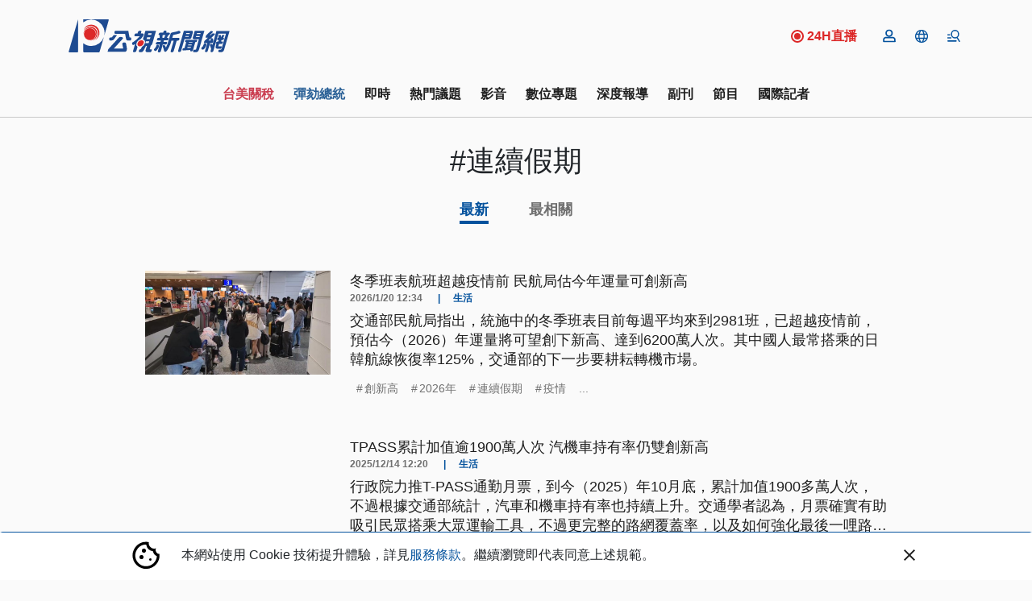

--- FILE ---
content_type: text/html; charset=UTF-8
request_url: https://news.pts.org.tw/tag/231/
body_size: 2261
content:
<!DOCTYPE html>
<html lang="en">
<head>
    <meta charset="utf-8">
    <meta name="viewport" content="width=device-width, initial-scale=1">
    <title></title>
    <style>
        body {
            font-family: "Arial";
        }
    </style>
    <script type="text/javascript">
    window.awsWafCookieDomainList = [];
    window.gokuProps = {
"key":"AQIDAHjcYu/GjX+QlghicBgQ/7bFaQZ+m5FKCMDnO+vTbNg96AH8rhIMJ+z/0ZlnwNGCUsFTAAAAfjB8BgkqhkiG9w0BBwagbzBtAgEAMGgGCSqGSIb3DQEHATAeBglghkgBZQMEAS4wEQQM0xF1depSHZO07bzbAgEQgDtkDWjfu/iA1FFovrm1DbICsUAV04yfVyp7MT61DYp7EWM6jDnLUg9RkBp27QieKrX3EpH4gWzcP8WQoA==",
          "iv":"D5497QFFZAAAAeLP",
          "context":"dhRBKQf0ZB1h+Vx6pAq2o1njPNVQFQNV5PbnkQ8BIRGpv0qe1FmqlDx7oEXN7HZrcc080E136mSM0D822Pg1EiIc9fVrIuarQIsnKow11zJuPNSkTaK8opODS4jTYltTGvzboB91Nj3qMYMPv9naMqv5f816V0yVx3qLm7y/VhgkLm1g3AVUsM8ZuZRfiiAdppKmT5hbrUf42DXVFyozh/I+w/bKkG9lxEFgwlbRrRMeF/bRbzRLyx53aN/WE0owCuvuCLJhuXP+l/OAuET2ub9TAoqkEOp4JIgXdHVRFcLV06KwNS6yR07OQ4Js77H9W3AJd//[base64]/dgIVrQAAl6I0JCzLzpDd6xFKy9WQp7aRk/jDH15EyzjMMa/O76PgkrXcOYWNgnfQLb2vI4RUoe4/C3zNuP5vYmyiwQGCpGqPRHebBtJP0tZ5LUf8nT7ENxg9u37UjyiqID/jR01UmnObAsWJpfB5tph7b/PcAXfoFwE8Uj/jhza0A4FAooOGmB9/t07Vs/P8TRr6TrZvuUQQ=="
};
    </script>
    <script src="https://45d8a39da25b.9d77550e.us-east-2.token.awswaf.com/45d8a39da25b/f89a1a1406b5/f58b457ba4ae/challenge.js"></script>
</head>
<body>
    <div id="challenge-container"></div>
    <script type="text/javascript">
        AwsWafIntegration.saveReferrer();
        AwsWafIntegration.checkForceRefresh().then((forceRefresh) => {
            if (forceRefresh) {
                AwsWafIntegration.forceRefreshToken().then(() => {
                    window.location.reload(true);
                });
            } else {
                AwsWafIntegration.getToken().then(() => {
                    window.location.reload(true);
                });
            }
        });
    </script>
    <noscript>
        <h1>JavaScript is disabled</h1>
        In order to continue, we need to verify that you're not a robot.
        This requires JavaScript. Enable JavaScript and then reload the page.
    </noscript>
</body>
</html>

--- FILE ---
content_type: text/html; charset=utf-8
request_url: https://news.pts.org.tw/tag/231/
body_size: 18626
content:
<!DOCTYPE html>
<html lang="zh-Hant">
<head>
    <meta charset="UTF-8">
    
    <meta name="viewport" content="width=device-width, initial-scale=1, shrink-to-fit=no">
    <link href="/favicon.ico" rel="icon" type="image/x-icon">
    <link href="https://fonts.googleapis.com/css2?family=Noto+Sans+TC:wght@300;400;700&display=swap"
          rel="preload" as="style">
    <link rel="preload" as="style" href="/css/style_new.css?id=269cf5bf797407c58a38596cc5104b2a">

        <!-- Google Tag Manager -->
<script>(function (w, d, s, l, i) {
        w[l] = w[l] || [];
        w[l].push({
            'gtm.start':
                new Date().getTime(), event: 'gtm.js'
        });
        var f = d.getElementsByTagName(s)[0],
            j = d.createElement(s), dl = l != 'dataLayer' ? '&l=' + l : '';
        j.async = true;
        j.src =
            'https://www.googletagmanager.com/gtm.js?id=' + i + dl;
        f.parentNode.insertBefore(j, f);
    })(window, document, 'script', 'dataLayer', 'GTM-W3W2ZR4');</script>
<!-- End Google Tag Manager -->
<script async type="application/javascript"
        src="https://news.google.com/swg/js/v1/swg-basic.js"></script>
<script>
    (self.SWG_BASIC = self.SWG_BASIC || []).push( basicSubscriptions => {
        basicSubscriptions.init({
            type: "NewsArticle",
            isPartOfType: ["Product"],
            isPartOfProductId: "CAoiEAFKuO7Cyf7e_yRTyc4ykp0:openaccess",
            clientOptions: { theme: "light", lang: "zh-TW" },
        });
    });
</script>

    <title>連續假期 ｜ 標籤 ｜ 第1頁 ｜ 公視新聞網 PNN</title>
<meta name="description" content="連續假期 ｜ 標籤 ｜ 第1頁 以「連續假期」探索更多公視新聞網文章 ，標籤名稱:交通部,台鐵,國道,國道五號,車潮,連假,連續假期,高速公路">
<meta property="article:published_time" content="2026-01-20T13:04:56+08:00">
<meta property="pubdate" content="2026-01-20T13:04:56+08:00">
<meta property="article:modified_time" content="2026-01-20T14:23:51+08:00">
<meta property="lastmod" content="2026-01-20T14:23:51+08:00">
<link rel="canonical" href="https://news.pts.org.tw/tag/231/">
<meta property="og:title" content="連續假期 ｜ 標籤 ｜ 第1頁 ｜ 公視新聞網 PNN">
<meta property="og:description" content="連續假期 ｜ 標籤 ｜ 第1頁 以「連續假期」探索更多公視新聞網文章 ，標籤名稱:交通部,台鐵,國道,國道五號,車潮,連假,連續假期,高速公路">
<meta property="og:type" content="articles">
<meta property="og:url" content="https://news.pts.org.tw/tag/231/">
<meta property="og:site_name" content="公視新聞網 PNN">
<meta property="og:image" content="https://news.pts.org.tw/images/ptsnews-banner.jpg">

<meta name="twitter:card" content="summary">
<meta name="twitter:site" content="@pnnpts">
<meta name="twitter:creator" content="@pnnpts">
<meta name="twitter:title" content="連續假期 ｜ 標籤 ｜ 第1頁">
<meta name="twitter:description" content="連續假期 ｜ 標籤 ｜ 第1頁 以「連續假期」探索更多公視新聞網文章 ，標籤名稱:交通部,台鐵,國道,國道五號,車潮,連假,連續假期,高速公路">
<script type="application/ld+json">{"@context":"https://schema.org","@type":"webSite","name":"連續假期 ｜ 標籤 ｜ 第1頁","description":"連續假期 ｜ 標籤 ｜ 第1頁 以「連續假期」探索更多公視新聞網文章 ，標籤名稱:交通部,台鐵,國道,國道五號,車潮,連假,連續假期,高速公路"}</script><script type="application/ld+json">{"@context":"https://schema.org","@type":"BreadcrumbList","name":"公視新聞網 PNN","description":"由公共電視新聞部製播，提供每日正確、即時的新聞內容，以及多元觀點。","itemListElement":[{"@type":"ListItem","position":1,"item":{"id":"https://news.pts.org.tw","name":"首頁"}},{"@type":"ListItem","position":2,"item":{"id":"https://news.pts.org.tw/images/ptsnews-banner.jpg","name":"連續假期"}}]}</script>
    <meta property="fb:app_id" content="466487386878484"/>
    
        
    <link rel="stylesheet" href="/css/style_new.css?id=269cf5bf797407c58a38596cc5104b2a">
        
    <!-- Web Application Manifest -->
<link rel="manifest" href="https://news.pts.org.tw/manifest.json">
<!-- Chrome for Android theme color -->
<meta name="theme-color" content="#000000">

<!-- Add to homescreen for Chrome on Android -->
<meta name="mobile-web-app-capable" content="yes">
<meta name="application-name" content="公視新聞">
<link rel="icon" sizes="512x512" href="/images/pwa-pts-icon/pwa-pts-icon-512x512.png">

<!-- Add to homescreen for Safari on iOS -->
<meta name="apple-mobile-web-app-capable" content="yes">
<meta name="apple-mobile-web-app-status-bar-style" content="black">
<meta name="apple-mobile-web-app-title" content="公視新聞">
<link rel="apple-touch-icon" href="/images/pwa-pts-icon/pwa-pts-icon-512x512.png">


<link href="/images/pwa-pts-icon/pwa-pts-splash-640x1136.png" media="(device-width: 320px) and (device-height: 568px) and (-webkit-device-pixel-ratio: 2)" rel="apple-touch-startup-image" />
<link href="/images/pwa-pts-icon/pwa-pts-splash-750x1334.png" media="(device-width: 375px) and (device-height: 667px) and (-webkit-device-pixel-ratio: 2)" rel="apple-touch-startup-image" />
<link href="/images/pwa-pts-icon/pwa-pts-splash-1242x2208.png" media="(device-width: 621px) and (device-height: 1104px) and (-webkit-device-pixel-ratio: 3)" rel="apple-touch-startup-image" />
<link href="/images/pwa-pts-icon/pwa-pts-splash-1125x2436.png" media="(device-width: 375px) and (device-height: 812px) and (-webkit-device-pixel-ratio: 3)" rel="apple-touch-startup-image" />
<link href="/images/pwa-pts-icon/pwa-pts-splash-828x1792.png" media="(device-width: 414px) and (device-height: 896px) and (-webkit-device-pixel-ratio: 2)" rel="apple-touch-startup-image" />
<link href="/images/pwa-pts-icon/pwa-pts-splash-1242x2688.png" media="(device-width: 414px) and (device-height: 896px) and (-webkit-device-pixel-ratio: 3)" rel="apple-touch-startup-image" />
<link href="/images/pwa-pts-icon/pwa-pts-splash-1536x2048.png" media="(device-width: 768px) and (device-height: 1024px) and (-webkit-device-pixel-ratio: 2)" rel="apple-touch-startup-image" />
<link href="/images/pwa-pts-icon/pwa-pts-splash-1668x2224.png" media="(device-width: 834px) and (device-height: 1112px) and (-webkit-device-pixel-ratio: 2)" rel="apple-touch-startup-image" />
<link href="/images/pwa-pts-icon/pwa-pts-splash-1668x2388.png" media="(device-width: 834px) and (device-height: 1194px) and (-webkit-device-pixel-ratio: 2)" rel="apple-touch-startup-image" />
<link href="/images/pwa-pts-icon/pwa-pts-splash-2048x2732.png" media="(device-width: 1024px) and (device-height: 1366px) and (-webkit-device-pixel-ratio: 2)" rel="apple-touch-startup-image" />

<!-- Tile for Win8 -->
<meta name="msapplication-TileColor" content="#ffffff">
<meta name="msapplication-TileImage" content="/images/pwa-pts-icon/pwa-pts-icon-512x512.png">

<script type="text/javascript">
    // Initialize the service worker
    if ('serviceWorker' in navigator) {
        navigator.serviceWorker.register('/serviceworker.js', {
            scope: '.'
        }).then(function (registration) {
            // Registration was successful
            console.log('Laravel PWA: ServiceWorker registration successful with scope: ', registration.scope);
        }, function (err) {
            // registration failed :(
            console.log('Laravel PWA: ServiceWorker registration failed: ', err);
        });
    }
</script><!-- Livewire Styles --><style >[wire\:loading][wire\:loading], [wire\:loading\.delay][wire\:loading\.delay], [wire\:loading\.inline-block][wire\:loading\.inline-block], [wire\:loading\.inline][wire\:loading\.inline], [wire\:loading\.block][wire\:loading\.block], [wire\:loading\.flex][wire\:loading\.flex], [wire\:loading\.table][wire\:loading\.table], [wire\:loading\.grid][wire\:loading\.grid], [wire\:loading\.inline-flex][wire\:loading\.inline-flex] {display: none;}[wire\:loading\.delay\.none][wire\:loading\.delay\.none], [wire\:loading\.delay\.shortest][wire\:loading\.delay\.shortest], [wire\:loading\.delay\.shorter][wire\:loading\.delay\.shorter], [wire\:loading\.delay\.short][wire\:loading\.delay\.short], [wire\:loading\.delay\.default][wire\:loading\.delay\.default], [wire\:loading\.delay\.long][wire\:loading\.delay\.long], [wire\:loading\.delay\.longer][wire\:loading\.delay\.longer], [wire\:loading\.delay\.longest][wire\:loading\.delay\.longest] {display: none;}[wire\:offline][wire\:offline] {display: none;}[wire\:dirty]:not(textarea):not(input):not(select) {display: none;}:root {--livewire-progress-bar-color: #2299dd;}[x-cloak] {display: none !important;}[wire\:cloak] {display: none !important;}dialog#livewire-error::backdrop {background-color: rgba(0, 0, 0, .6);}</style>
</head>
<body>
<!-- Google Tag Manager (noscript) -->
<noscript>
    <iframe src="https://www.googletagmanager.com/ns.html?id=GTM-W3W2ZR4"
            height="0" width="0" style="display:none;visibility:hidden"></iframe>
</noscript>

<!-- End Google Tag Manager (noscript) -->
<div id="fb-root"></div>


<svg class="d-none">
    <symbol id="pageNext">
        <path data-name="Path 3083" d="M10.02 6 8.61 7.41 13.19 12l-4.58 4.59L10.02 18l6-6z" fill="currentColor"/>
    </symbol>
    <symbol id="pagePrev">
        <path id="Path_3081" data-name="Path 3081" fill="currentColor"
              d="M15.61,7.41,14.2,6l-6,6,6,6,1.41-1.41L11.03,12Z"/>
    </symbol>
</svg>
<div  x-data="headerBar">
    <header class="main-header">
        <div class="tw-hidden" id="readBar"></div>
        <div class="container tw-flex tw-items-center tw-justify-between ">
            <a href="/"><img class="header-logo tw-w-[160px] sm:tw-w-[200px]"
                             src="https://news.pts.org.tw/images/logo.svg" alt="公視新聞網"></a>
            <a href="https://www.youtube.com/watch?v=quwqlazU-c8" target="_blank" class="lg:tw-flex tw-hidden tw-mr-5 tw-items-center tw-basis-10/12 tw-justify-end hover:tw-no-underline">
                <svg viewBox="0 0 16 16" fill="none" xmlns="http://www.w3.org/2000/svg"
                    class="tw-h-4 tw-w-4 tw-mr-1">
                    <circle cx="8" cy="8" r="4" class="tw-fill-red-600 tw-animate-[pulse_0.7s_ease-in-out_infinite]"/>
                    <circle cx="8" cy="8" r="7" class="tw-stroke-red-600 tw-stroke-2"/>
                    </svg>
            <span class="tw-font-bold tw-text-red-600 tw-text-base ">24H直播</span>
            </a>

            <div wire:snapshot="{&quot;data&quot;:[],&quot;memo&quot;:{&quot;id&quot;:&quot;eBom2EhZVfRJOWLjG4ST&quot;,&quot;name&quot;:&quot;header-button-list&quot;,&quot;path&quot;:&quot;tag\/231&quot;,&quot;method&quot;:&quot;GET&quot;,&quot;release&quot;:&quot;a-a-a&quot;,&quot;children&quot;:[],&quot;scripts&quot;:[&quot;3073408751-1&quot;],&quot;assets&quot;:[],&quot;errors&quot;:[],&quot;locale&quot;:&quot;zh_TW&quot;},&quot;checksum&quot;:&quot;ac061cbdd8e36a48df6bdd920b4f0b216e7a1958febbe12d2c89205e56d33ac2&quot;}" wire:effects="{&quot;partials&quot;:[],&quot;scripts&quot;:{&quot;3073408751-1&quot;:&quot;&lt;script&gt;\n    Livewire.hook(&#039;request&#039;, ({uri, options, payload, respond, succeed, fail}) =&gt; {\n        const xsrfToken = window.cookies.get(&#039;XSRF-TOKEN&#039;);\n        if (xsrfToken) {\n            const body = JSON.parse(options.body);\n            delete body[&#039;_token&#039;];\n            options.body = JSON.stringify(body);\n            options.headers[&#039;X-XSRF-TOKEN&#039;] = xsrfToken;\n            delete options.headers[&#039;X-CSRF-TOKEN&#039;];\n        }\n    })\n\n    Alpine.data(&#039;headerButtonList&#039;, () =&gt; {\n        return {\n            loginVisible: false,\n            userLogoutAlert: false,\n            userButtonsVisible: false,\n            get menuShowImgUrl() {\n                if (this.menuShow)\n                    return \&quot;https:\/\/news.pts.org.tw\/images\/icon-menu.svg\&quot;;\n                return \&quot;https:\/\/news.pts.org.tw\/images\/icon-menu-close.svg\&quot;;\n            },\n            get userUlid() {\n                return window.cookies.get(&#039;member_login&#039;);\n            },\n            get userIndex() {\n                return `\/member\/${this?.userUlid}\/index`;\n            },\n            get userInfo() {\n                return `\/member\/${this?.userUlid}\/info`;\n            },\n            get userLoginVerify() {\n                return window.cookies.get(&#039;member_login_verify&#039;);\n            },\n            init() {\n                this.setGA4DataLayer();\n                if (this.userLoginVerify) {\n                    this.updateLoginCookie();\n                }\n\n            },\n            updateLoginCookie() {\n                \/\/ const now = new Date();\n                \/\/ const memberLoginTime = new Date(this.userLoginVerify);\n                \/\/ const timeDifferenceInMinutes = (now - memberLoginTime) \/ 1000 \/ 60;\n                if (!this.userUlid) {\n                    this.userLogoutAlert = true;\n                    window.cookies.set(&#039;member_login_verify&#039;, &#039;&#039;, {expires: new Date(0), path: &#039;\/&#039;});\n                    if (window.location.pathname.startsWith(&#039;\/member&#039;)) {\n                        setTimeout(() =&gt; {\n                            window.location.href = &#039;\/&#039;;\n                        }, 3000);\n                    }\n                }\n            },\n            setGA4DataLayer() {\n                if (!this.userUlid) return;\n                window.dataLayer = window.dataLayer || [];\n                window.dataLayer.push({\n                    user_id: this.userUlid,       \/\/\u6703\u54e1\u7de8\u865f\n                });\n            },\n            keepSessionAlive() {\n                if (this.userUlid) {\n                    $wire.$call(&#039;keepLive&#039;)\n                }\n            }\n        }\n\n    });\n\n&lt;\/script&gt;\n    &quot;}}" wire:id="eBom2EhZVfRJOWLjG4ST" class="nav-action d-flex" x-data="headerButtonList">
    <div class="d-flex align-items-center position-relative">
        <div x-show="!userUlid"
             x-on:click.prevent.stop="loginVisible = true">
            <a href=""
               class="member-login-btn tw-cursor-pointer position-relative d-lg-flex mx-2 menu-icon">
                <img src="https://news.pts.org.tw/images/icon-member.svg" alt="登入">
            </a>
        </div>
        <div x-on:click.="userButtonsVisible = !userButtonsVisible; langShow = false;"
             @click.outside="userButtonsVisible = false"
             class="memberCon" x-show="userUlid"
             x-cloak>
            <a class="tw-cursor-pointer position-relative d-lg-flex mx-2 menu-icon icon-member">
                <img src="https://news.pts.org.tw/images/icon-member.svg" alt="會員">

            </a>
            <ul x-show="userButtonsVisible" class="list-unstyled position-absolute member-list hidden ">
                <li><a x-bind:href="userIndex" class="" rel="noindex, nofollow">專屬推薦</a></li>
                <li><a x-bind:href="userInfo">會員資料</a></li>
                <li><a href="https://news.pts.org.tw/member/logout">登出</a></li>
            </ul>
        </div>
        

        
        <div class="foreignCon" @click="userButtonsVisible = false; showForeign(); keepSessionAlive()">
            <a class="d-flex align-items-center mx-2 menu-icon" role="button"
            ><img
                    src="https://news.pts.org.tw/images/icon-foreign.svg" alt="">

            </a>
            <ul class="list-unstyled position-absolute lang-list"
                x-show="langShow"
                x-cloak
                @click.outside="langShow = false">
                <li><a href="/news/taigi">台語新聞</a></li>
                <li><a href="/news/english">English news</a></li>
                <li><a href="/news/vietnam">Bản tin tiếng Việt</a></li>
                <li><a href="/news/thai">โฟกัสไต้หวัน</a></li>
                <li><a href="/news/indonesian">Warta Berita</a></li>
            </ul>
        </div>

        <!--[if BLOCK]><![endif]--><!--[if ENDBLOCK]><![endif]-->
    </div>
    <div class="menuCon" @click="showMenu ">
        <a class="d-flex align-items-center ml-2 menu-icon md:tw-hidden" role="button"

        >
            <img class="d-none" x-bind:class="{
            'lg:tw-inline': !menuShow,
            }" x-cloak
                 v-bind:src="menuShowImgUrl" alt="">
            <img x-show="!menuShow" x-cloak src="https://news.pts.org.tw/images/icon-mobile-menu.svg"
                 alt="">
            <img x-show="menuShow" x-cloak src="https://news.pts.org.tw/images/icon-menu-close.svg" alt="">
        </a>

    </div>

    <style>
    .login-outside a,
    .login-outside button,
    .login-outside input,
    .login-outside select,
    .login-outside h1,
    .login-outside h2,
    .login-outside h3,
    .login-outside h4,
    .login-outside h5 {
        box-sizing: border-box;
        margin: 0;
        padding: 0;
        border: none;
        text-decoration: none;
        background: none;
        -webkit-font-smoothing: antialiased;
    }

    .login-outside menu,
    .login-outside ol,
    .login-outside ul {
        list-style-type: none;
        margin: 0;
        padding: 0;
    }

    .log-in,
    .log-in * {
        box-sizing: border-box;
    }

    .login-div {
        font-family: "NotoSansTc-Bold", sans-serif;
    }

    .login-google-icon {
        width: auto !important;
    }

    .login-google {
        font-family: "NotoSansTc-Regular", sans-serif;
    }

    .login-remain-register {
        font-family: "NotoSansTc-Regular", sans-serif;
    }

    .login-remain-text {

        font-family: "NotoSansTc-Regular", sans-serif;
    }

    .login-privacy {
        font-family: "NotoSansTc-Regular", sans-serif;
    }


</style>
<div class="member-login-container" x-cloak>
    <div
        x-show="loginVisible"
        x-on:click="loginVisible = false"
        class="black-layoff tw-left-0 tw-top-0 tw-opacity-50 tw-bg-[#0a0302] tw-z-[1021] tw-fixed tw-w-[100vw] tw-h-[100vh]">
    </div>
    <div
        x-show="loginVisible"
        class="login-outside tw-flex tw-justify-center tw-items-center tw-w-[100vw] tw-h-[100vh] tw-fixed tw-top-0 tw-left-0 tw-z-[1022]">
        <div
            x-on:click.outside="loginVisible = false"
            x-on:keydown.escape.window="loginVisible = false"
            class="log-in tw-box-border tw-w-[340px] md:tw-w-[360px] tw-bg-[#fafafa] md:tw-px-[48px] tw-py-[48px] tw-flex tw-flex-col tw-gap-[48px] tw-items-center tw-justify-start tw-relative">
            <div
                class="login-div tw-text-left tw-text-black tw-font-[700] tw-text-[20px] tw-leading-[180%] tw-relative">
                登入
            </div>
            <div
                class="tw-flex tw-flex-col tw-gap-[24px] tw-items-center tw-justify-start tw-flex-shrink-0 tw-relative">
                <a href="https://news.pts.org.tw/auth/google?openExternalBrowser=1&amp;currentUrl=https%3A%2F%2Fnews.pts.org.tw%2Ftag%2F231" rel="noindex, nofollow">
                    <div
                        class="tw-bg-[#fafafa] tw-border tw-border-solid tw-border-[#b2b2b2] tw-px-[32px] tw-py-[16px] tw-flex tw-flex-row tw-gap-[16px] tw-items-center tw-justify-center tw-flex-shrink-0 tw-relative tw-cursor-pointer">
                        <img
                            class="login-google-icon tw-w-auto tw-flex-shrink-0 tw-w-[36px] tw-h-[36px] tw-relative tw-object-cover"
                            src="https://news.pts.org.tw/images/icon-login-google.png" alt=""/>
                        <div
                            class="login-google tw-text-left tw-text-[#1f1f1f] tw-text-[16px] tw-leading-[180%] tw-font-[400] tw-relative">
                            使用Google帳號登入
                        </div>
                    </div>
                </a>
                <a href="https://news.pts.org.tw/auth/google?openExternalBrowser=1&amp;currentUrl=https%3A%2F%2Fnews.pts.org.tw%2Ftag%2F231" class="tw-cursor-pointer" rel="noindex, nofollow">
                    <div
                        class="login-remain-register tw-text-left tw-text-[#04529d] tw-text-[16px] tw-leading-[180%] tw-font-[400] tw-relative">
                        還沒有帳號，現在去註冊
                    </div>
                </a>
            </div>
            <div class="tw-flex tw-flex-row tw-gap-0 tw-items-start tw-justify-center tw-flex-shrink-0 tw-relative">
                <div
                    class="login-remain-text tw-text-left tw-text-[#1f1f1f] tw-text-[12px] tw-leading-[150%] tw-font-[400] tw-relative">
                    完成帳號登入及註冊代表同意我們的
                </div>
                <a href="">
                    <div
                        class="login-privacy tw-text-left tw-text-[#04529d] tw-text-[12px] tw-font-[400] tw-underline tw-relative">
                        隱私權政策
                    </div>
                </a>
            </div>
        </div>
    </div>
</div>

    <style>
    /* 固定在螢幕頂部，水平置中 */
    .fixed-alert-wrapper {
        position: fixed;
        top: 2rem; /* 從頂部稍微下移一點，讓視覺更舒適 */
        left: 50%;
        transform: translateX(-50%); /* 僅水平置中 */
        z-index: 1000; /* 保證它顯示在最上層 */
    }

    .fixed-alert {
        border-radius: 1rem;
        padding: 1.5rem; /* 增加內距，讓內容看起來更寬敞 */
        width: 22rem;
        height: auto; /* 自動高度，讓它根據內容自適應 */
        background-color: #f8fafc; /* 更柔和的背景顏色 */
        display: flex;
        align-items: center;
        justify-content: center;
        flex-direction: column; /* 垂直排列內容 */
        opacity: 0;
        transform: translateY(-100%); /* 只影響 Y 軸 */
        transition: transform 0.4s ease-out, opacity 0.4s ease-out;
        box-shadow: 0 10px 15px rgba(0, 0, 0, 0.1), 0 4px 6px rgba(0, 0, 0, 0.05); /* 增加陰影效果 */
    }

    /* 當顯示時的狀態 (slidedown) */
    .fixed-alert.show {
        transform: translateY(0);
        opacity: 1;
    }

    .alert-content {
        text-align: center;
        font-family: 'Arial', sans-serif; /* 使用更易讀的字體 */
        color: #333; /* 調整文字顏色，讓它看起來更現代 */
    }

    .alert-button {
        background-color: #3b82f6; /* 藍色背景 */
        color: white;
        padding: 0.75rem 1.5rem; /* 增加按鈕的內距 */
        margin-top: 1.5rem; /* 增加按鈕和文字之間的間距 */
        border: none;
        cursor: pointer;
        border-radius: 0.5rem; /* 增加按鈕的圓角 */
        font-size: 1rem; /* 調整字體大小 */
        transition: background-color 0.3s ease; /* 增加平滑的過渡效果 */
    }

    .alert-button:hover {
        background-color: #2563eb; /* 當 hover 時變深色 */
    }

    p {
        font-size: 1.1rem; /* 調整段落文字大小 */
        line-height: 1.6; /* 調整行距，讓文字看起來更舒適 */
        margin: 0;
    }
</style>

<div class="fixed-alert-wrapper">
    <div class="fixed-alert"
         x-show="userLogoutAlert"
         x-transition
         x-bind:class="{ 'show': userLogoutAlert }">
        <div class="alert-content">
            <p>親愛的會員，您已經登出囉，如果需要繼續使用會員功能，還請您重新登入</p>
            <button class="alert-button" x-on:click.prevent="userLogoutAlert = false">
                確認
            </button>
        </div>
    </div>
</div>
</div>        </div>
    </header>
    <div class="menu-mask" @click="hideMenu"></div>
    <div class="menu-block" x-show="menuShow" x-cloak>
        <div class="container">
            <div class="row justify-content-center">
                <div class="col-lg-8">
                    <div class="position-relative">
                        <form @submit.stop.prevent="gotoSearch">
                            <div class="tw-flex">
                            <input type="text" placeholder="請輸入關鍵字" class="form-control tw-flex-grow" name="q"
                                   x-model="q"
                            >
                            <button class="btn tw-flex searchBtn" @click.stop.prevent="gotoSearch"><img
                                    src="https://news.pts.org.tw/images/icon-search.svg" alt="">
                            </button>
                            </div>
                        </form>
                    </div>
                    <div class="pt-5">
                        <div class="row justify-content-around">
                            <div class="col-lg-4 col-6">
                                <div class="d-flex align-items-center section-title-wrap">
                                    <div class="section-title">內容</div>
                                    <div class="conclusion-line col"></div>
                                </div>
                                <ul class="list-unstyled menu-block-list">
                                    
                                    <li><a href="/dailynews">即時新聞</a></li>
                                    
                                    <li><a href="/curations">專題策展</a></li>
                                    <li><a href="/projects">數位敘事</a></li>
                                    <li><a href="/program">當期節目</a></li>
                                    <li><a href="/report">深度報導</a></li>
                                    <li><a href="https://news.pts.org.tw/opinion">觀點</a></li>
                                    
                                </ul>
                            </div>
                            <div class="col-lg-4 col-6">
                                <div class="d-flex align-items-center section-title-wrap">
                                    <div class="section-title">分類</div>
                                    <div class="conclusion-line col"></div>
                                </div>
                                <ul class="list-unstyled menu-block-list menu-block-list-sep">
                                    <li class="w-50"><a href="https://news.pts.org.tw/category/1">政治</a></li>
                                    <li class="w-50"><a href="https://news.pts.org.tw/category/5">生活</a></li>
                                    <li class="w-50"><a href="https://news.pts.org.tw/category/4">全球</a></li>
                                    <li class="w-50"><a href="https://news.pts.org.tw/category/11">地方</a></li>
                                    <li class="w-50"><a href="https://news.pts.org.tw/category/9">兩岸</a></li>
                                    <li class="w-50"><a href="https://news.pts.org.tw/category/6">文教科技</a></li>
                                    <li class="w-50"><a href="https://news.pts.org.tw/category/10">產經</a></li>
                                    <li class="w-50"><a href="https://news.pts.org.tw/category/12">社福人權</a></li>

                                    <li class="w-100"><a href="https://news.pts.org.tw/category/3">環境</a></li>
                                    <li class="w-100"><a href="https://news.pts.org.tw/category/7">社會</a></li>

                                </ul>
                            </div>
                        </div>
                    </div>
                </div>
            </div>
        </div>
        <footer class="main-footer">
            <div class="container">
                <div class="row justify-content-center">
                    <div class="col-lg-10">
                        <div class="sc-list">
                            <a href="https://www.facebook.com/pnnpts/" target="_blank">
                                <img width="38" src="https://news.pts.org.tw/images/icon-fb.svg" alt="">
                            </a>
                            <a href="https://www.instagram.com/pts.news/" target="_blank">
                                <img width="38" src="https://news.pts.org.tw/images/icon-ig.svg" alt="">
                            </a>
                            <a href="https://www.youtube.com/channel/UCexpzYDEnfmAvPSfG4xbcjA?view_as=subscriber"
                               target="_blank">
                                <img width="38" src="https://news.pts.org.tw/images/icon-yt.png" alt="">
                            </a>
                            <a href="https://t.me/PTS_TW_NEWS" target="_blank">
                                <img width="38" width="38" src="https://news.pts.org.tw/images/icon-tg.svg" alt="">
                            </a>
                            <a href="https://news.pts.org.tw/xml/newsfeed.xml" target="_blank">
                                <img width="38" src="https://news.pts.org.tw/images/icon-rss.svg" alt="">
                            </a>
                        </div>
                        <div class="pt-4">
                            <a href="https://news.pts.org.tw/about">關於我們</a>
                            <a href="https://news.pts.org.tw/correct">更正啟事</a>
                            <a href="https://about.pts.org.tw/pr/latestnews/">最新消息</a>
                            <a href="https://news.pts.org.tw/service/2025-07-29">服務條款</a>
                        </div>
                    </div>
                </div>
            </div>
        </footer>
    </div>

    <div class="mobile-search-area" x-bind:class="{'show-search': searchExpandMobile}">
        <div class="mobile-search-wrap d-flex align-items-center">
            <img src="https://news.pts.org.tw/images/icon-search.svg" alt="">
            <form @submit.stop="gotoSearch">
                <input type="text" name="q" placeholder="Search" x-model="q">
            </form>
        </div>
    </div>
</div>

<nav class="main-nav sticky-top navbar-sticky">
    <div class="container">
        <div class="">
            <div class="p-0">
                <div class="nav-wrapper d-flex">
    <ul class="list-unstyled d-flex mb-0">
                    <li id="ga-nav-menu-0" class="ga-nav-menu" data-index="102"><a style="color:#CA3E50" href="https://news.pts.org.tw/hotTopic/486">台美關稅</a></li>
                    <li id="ga-nav-menu-1" class="ga-nav-menu" data-index="101"><a style="color:#2B6197" href="https://news.pts.org.tw/hotTopic/601">彈劾總統</a></li>
                    <li id="ga-nav-menu-2" class="ga-nav-menu" data-index="1"><a style="" href="https://news.pts.org.tw/dailynews">即時</a></li>
                    <li id="ga-nav-menu-3" class="ga-nav-menu" data-index="27"><a style="" href="https://news.pts.org.tw/hotTopic">熱門議題</a></li>
                    <li id="ga-nav-menu-4" class="ga-nav-menu" data-index="29"><a style="" href="https://news.pts.org.tw/video">影音</a></li>
                    <li id="ga-nav-menu-5" class="ga-nav-menu" data-index="3"><a style="" href="https://news.pts.org.tw/projects">數位專題</a></li>
                    <li id="ga-nav-menu-6" class="ga-nav-menu" data-index="7"><a style="" href="https://news.pts.org.tw/report">深度報導</a></li>
                    <li id="ga-nav-menu-7" class="ga-nav-menu" data-index="49"><a style="" href="https://news.pts.org.tw/supplement">副刊</a></li>
                    <li id="ga-nav-menu-8" class="ga-nav-menu" data-index="6"><a style="" href="https://news.pts.org.tw/program">節目</a></li>
                    <li id="ga-nav-menu-9" class="ga-nav-menu" data-index="79"><a style="" href="https://news.pts.org.tw/hotTopic/270">國際記者</a></li>
            </ul>
</div>
            </div>
        </div>
    </div>
</nav>
<article>
            <div class="container">
        <div class="row justify-content-center">
            <div class="col-lg-10">
                <h1 class="tag-title text-center">#連續假期</h1>
                <ul class="list-unstyled d-flex tag-types justify-content-center">
                    <li class="active"><a href="https://news.pts.org.tw/tag/231/">最新</a></li>
                    <li class="" >
                        <a href="https://news.pts.org.tw/tag/231/?type=relation" rel="nofollow">最相關</a>
                    </li>
                    
                </ul>
                <ul class="list-unstyled news-list tag-news-list">
                                            <li class="d-flex">
                            <figure class=""><a href="https://news.pts.org.tw/article/791452">
                                    <div class="embed-responsive embed-responsive-16by9">
                                        <div class="embed-responsive-item">
                                            <img class="cover-fit" src="https://news-data.pts.org.tw/media/268590/conversions/01KFCWN9SKEYG48MXCG96TTV2G-thumb.jpg" alt="">
                                        </div>
                                    </div>
                                </a>
                            </figure>
                            <div class="pt-2 pt-md-0">
                                <h2><a href="https://news.pts.org.tw/article/791452">冬季班表航班超越疫情前 民航局估今年運量可創新高</a></h2>
                                <div class="news-info">
                                                                        <time>2026/1/20 12:34</time>
                                                                        <span>|</span>生活</div>
                                <p>
                                    交通部民航局指出，統施中的冬季班表目前每週平均來到2981班，已超越疫情前，預估今（2026）年運量將可望創下新高、達到6200萬人次。其中國人最常搭乘的日韓航線恢復率125%，交通部的下一步要耕耘轉機市場。</p>
                                <ul x-data="articleTags" class="list-unstyled tag-list list-flex d-flex" x-ref="list">
                <li class="gray-tag hashList"><a href="/tag/18651/">創新高</a></li>
        
                <li class="gray-tag hashList"><a href="/tag/40574/">2026年</a></li>
        
                <li class="gray-tag hashList"><a href="/tag/231/">連續假期</a></li>
        
                <li class="gray-tag hashList"><a href="/tag/127/">疫情</a></li>
                    <li @click="show" x-show="showMore" class="gray-tag more-tag"><a>...</a></li>
        
                <li class="gray-tag hide-tag hashList"><a href="/tag/4474/">旅遊業</a></li>
        
    </ul>

    
                            </div>
                        </li>
                                            <li class="d-flex">
                            <figure class=""><a href="https://news.pts.org.tw/article/785777">
                                    <div class="embed-responsive embed-responsive-16by9">
                                        <div class="embed-responsive-item">
                                            <img class="cover-fit" src="https://news-data.pts.org.tw/media/263692/conversions/01KCDMWJR7M209SDDKK08RX16P-thumb.jpg" alt="">
                                        </div>
                                    </div>
                                </a>
                            </figure>
                            <div class="pt-2 pt-md-0">
                                <h2><a href="https://news.pts.org.tw/article/785777">TPASS累計加值逾1900萬人次 汽機車持有率仍雙創新高</a></h2>
                                <div class="news-info">
                                                                        <time>2025/12/14 12:20</time>
                                                                        <span>|</span>生活</div>
                                <p>
                                    行政院力推T-PASS通勤月票，到今（2025）年10月底，累計加值1900多萬人次，不過根據交通部統計，汽車和機車持有率也持續上升。交通學者認為，月票確實有助吸引民眾搭乘大眾運輸工具，不過更完整的路網覆蓋率，以及如何強化最後一哩路的接駁，是讓公共運輸可以更普及的關鍵。</p>
                                <ul x-data="articleTags" class="list-unstyled tag-list list-flex d-flex" x-ref="list">
                <li class="gray-tag hashList"><a href="/tag/18871/">公共運輸</a></li>
        
                <li class="gray-tag hashList"><a href="/tag/2798/">大眾運輸</a></li>
        
                <li class="gray-tag hashList"><a href="/tag/27114/">通勤月票</a></li>
        
                <li class="gray-tag hashList"><a href="/tag/708/">增加</a></li>
                    <li @click="show" x-show="showMore" class="gray-tag more-tag"><a>...</a></li>
        
                <li class="gray-tag hide-tag hashList"><a href="/tag/676/">交通部</a></li>
        
                <li class="gray-tag hide-tag hashList"><a href="/tag/3082/">用路人</a></li>
        
    </ul>


                            </div>
                        </li>
                                            <li class="d-flex">
                            <figure class=""><a href="https://news.pts.org.tw/article/785662">
                                    <div class="embed-responsive embed-responsive-16by9">
                                        <div class="embed-responsive-item">
                                            <img class="cover-fit" src="https://news-data.pts.org.tw/media/263620/conversions/01KC9AK18N3T0V1B895RX1NTC5-thumb.jpg" alt="">
                                        </div>
                                    </div>
                                </a>
                            </figure>
                            <div class="pt-2 pt-md-0">
                                <h2><a href="https://news.pts.org.tw/article/785662">年滿6月、未接種新冠疫苗者 明年元旦至2/28免費施打</a></h2>
                                <div class="news-info">
                                                                        <time>2025/12/12 19:40</time>
                                                                        <span>|</span>生活</div>
                                <p>
                                    新冠疫情雖然趨緩，但病毒仍持續變異，疾管署宣布，從明（2026）年元旦起，到2月28日，限期2個月，只要滿6個月以上，尚未接種疫苗民眾皆可免費施打。</p>
                                <ul x-data="articleTags" class="list-unstyled tag-list list-flex d-flex" x-ref="list">
                <li class="gray-tag hashList"><a href="/tag/17002/">高風險</a></li>
        
                <li class="gray-tag hashList"><a href="/tag/918/">新冠疫苗</a></li>
        
                <li class="gray-tag hashList"><a href="/tag/17939/">接種</a></li>
        
                <li class="gray-tag hashList"><a href="/tag/989/">傳染病</a></li>
        
    </ul>


                            </div>
                        </li>
                                            <li class="d-flex">
                            <figure class=""><a href="https://news.pts.org.tw/article/778165">
                                    <div class="embed-responsive embed-responsive-16by9">
                                        <div class="embed-responsive-item">
                                            <img class="cover-fit" src="https://news-data.pts.org.tw/media/256240/conversions/cover-thumb.jpg" alt="">
                                        </div>
                                    </div>
                                </a>
                            </figure>
                            <div class="pt-2 pt-md-0">
                                <h2><a href="https://news.pts.org.tw/article/778165">今起東北季風再增強 中部以北濕涼到週三</a></h2>
                                <div class="news-info">
                                                                        <time>2025/10/26 12:31</time>
                                                                        <span>|</span>生活</div>
                                <p>
                                    今（2025）年最後一個連假要結束了，高公局指出收假日最塞車路段是國5北向宜蘭到坪林路段，可能持續到晚上10時。而今天開始，東北季風再增強，北部、東北部再降溫，其他地區早晚偏涼，預計桃園以北跟東北部，可能要到週四才有機會看到陽光露臉。</p>
                                <ul x-data="articleTags" class="list-unstyled tag-list list-flex d-flex" x-ref="list">
                <li class="gray-tag hashList"><a href="/tag/21941/">收假日</a></li>
        
                <li class="gray-tag hashList"><a href="/tag/3924/">東北季風</a></li>
        
                <li class="gray-tag hashList"><a href="/tag/5946/">路段</a></li>
        
                <li class="gray-tag hashList"><a href="/tag/35504/">局部大雨</a></li>
                    <li @click="show" x-show="showMore" class="gray-tag more-tag"><a>...</a></li>
        
                <li class="gray-tag hide-tag hashList"><a href="/tag/30527/">預報員</a></li>
        
                <li class="gray-tag hide-tag hashList"><a href="/tag/933/">地區</a></li>
        
    </ul>


                            </div>
                        </li>
                                            <li class="d-flex">
                            <figure class=""><a href="https://news.pts.org.tw/article/778120">
                                    <div class="embed-responsive embed-responsive-16by9">
                                        <div class="embed-responsive-item">
                                            <img class="cover-fit" src="https://news-data.pts.org.tw/media/256232/conversions/cover-thumb.jpg" alt="">
                                        </div>
                                    </div>
                                </a>
                            </figure>
                            <div class="pt-2 pt-md-0">
                                <h2><a href="https://news.pts.org.tw/article/778120">明仔載收假日 建議走台61線、台9線避免窒車</a></h2>
                                <div class="news-info">
                                                                        <time>2025/10/25 19:15</time>
                                                                        <span>|</span>台語新聞</div>
                                <p>
                                    今仔日連假第二工，國道上北的車開始變濟。高公局預估明仔載，國道北中南，上北攏會溢車陣。若欲上國一、國三，會當改走台61線；宜蘭往臺北改走台9線，較袂窒車。</p>
                                <ul x-data="articleTags" class="list-unstyled tag-list list-flex d-flex" x-ref="list">
                <li class="gray-tag hashList"><a href="/tag/1243/">雞肉</a></li>
        
                <li class="gray-tag hashList"><a href="/tag/12487/">火雞</a></li>
        
                <li class="gray-tag hashList"><a href="/tag/19087/">台9線</a></li>
        
                <li class="gray-tag hashList"><a href="/tag/20374/">店家</a></li>
                    <li @click="show" x-show="showMore" class="gray-tag more-tag"><a>...</a></li>
        
                <li class="gray-tag hide-tag hashList"><a href="/tag/18937/">台61線</a></li>
        
                <li class="gray-tag hide-tag hashList"><a href="/tag/582/">非洲豬瘟</a></li>
        
    </ul>


                            </div>
                        </li>
                                            <li class="d-flex">
                            <figure class=""><a href="https://news.pts.org.tw/article/778123">
                                    <div class="embed-responsive embed-responsive-16by9">
                                        <div class="embed-responsive-item">
                                            <img class="cover-fit" src="https://news-data.pts.org.tw/media/256226/conversions/cover-thumb.jpg" alt="">
                                        </div>
                                    </div>
                                </a>
                            </figure>
                            <div class="pt-2 pt-md-0">
                                <h2><a href="https://news.pts.org.tw/article/778123">明光復節連假收假日 估午後北中南將湧北向車潮</a></h2>
                                <div class="news-info">
                                                                        <time>2025/10/25 19:16</time>
                                                                        <span>|</span>生活</div>
                                <p>
                                    連假進入第2天，國道湧現北向車潮，截至下午3時，雪隧通過量比起去（2024）年同期增加2%。而明（26）日收假日，高公局預估國道北中南路段都會出現北向車潮，提醒民眾可以走台61線、替代國1、國3，而宜蘭往台北可改走台9線，避免壅塞。</p>
                                <ul x-data="articleTags" class="list-unstyled tag-list list-flex d-flex" x-ref="list">
                <li class="gray-tag hashList"><a href="/tag/1243/">雞肉</a></li>
        
                <li class="gray-tag hashList"><a href="/tag/12487/">火雞</a></li>
        
                <li class="gray-tag hashList"><a href="/tag/40098/">光復節連假</a></li>
        
                <li class="gray-tag hashList"><a href="/tag/20374/">店家</a></li>
                    <li @click="show" x-show="showMore" class="gray-tag more-tag"><a>...</a></li>
        
                <li class="gray-tag hide-tag hashList"><a href="/tag/582/">非洲豬瘟</a></li>
        
                <li class="gray-tag hide-tag hashList"><a href="/tag/21941/">收假日</a></li>
        
    </ul>


                            </div>
                        </li>
                                            <li class="d-flex">
                            <figure class=""><a href="https://news.pts.org.tw/article/778058">
                                    <div class="embed-responsive embed-responsive-16by9">
                                        <div class="embed-responsive-item">
                                            <img class="cover-fit" src="https://news-data.pts.org.tw/media/256150/conversions/cover-thumb.jpg" alt="">
                                        </div>
                                    </div>
                                </a>
                            </figure>
                            <div class="pt-2 pt-md-0">
                                <h2><a href="https://news.pts.org.tw/article/778058">國3中寮隧道多車連環撞 車輛回堵逾1小時</a></h2>
                                <div class="news-info">
                                                                        <time>2025/10/24 19:31</time>
                                                                        <span>|</span>社會</div>
                                <p>
                                    光復連假第1天，民眾搶著出遊，國道多處路線湧現車流，高公局預估，今（24）日總體車流量會達到110百萬車公里。不過在國3中寮隧道內卻也發生「多車連環撞」，造成至少1小時的車輛回堵。另外，除了各地觀光景點湧現人潮之外，受到東北季風影響，金廈小三通航班大亂，在金門水頭碼頭也湧入許多旅客要候補船票。</p>
                                <ul x-data="articleTags" class="list-unstyled tag-list list-flex d-flex" x-ref="list">
                <li class="gray-tag hashList"><a href="/tag/28713/">Threads</a></li>
        
                <li class="gray-tag hashList"><a href="/tag/4518/">出遊</a></li>
        
                <li class="gray-tag hashList"><a href="/tag/5088/">小三通</a></li>
        
                <li class="gray-tag hashList"><a href="/tag/3070/">高公局</a></li>
                    <li @click="show" x-show="showMore" class="gray-tag more-tag"><a>...</a></li>
        
                <li class="gray-tag hide-tag hashList"><a href="/tag/19953/">民眾</a></li>
        
    </ul>


                            </div>
                        </li>
                                            <li class="d-flex">
                            <figure class=""><a href="https://news.pts.org.tw/article/778060">
                                    <div class="embed-responsive embed-responsive-16by9">
                                        <div class="embed-responsive-item">
                                            <img class="cover-fit" src="https://news-data.pts.org.tw/media/256148/conversions/cover-thumb.jpg" alt="">
                                        </div>
                                    </div>
                                </a>
                            </figure>
                            <div class="pt-2 pt-md-0">
                                <h2><a href="https://news.pts.org.tw/article/778060">連假首日東北季風影響 北部濕冷、中南部多雲</a></h2>
                                <div class="news-info">
                                                                        <time>2025/10/24 19:31</time>
                                                                        <span>|</span>生活</div>
                                <p>
                                    今（24）日是光復節連續假期第1天，但全台天氣受東北季風影響，呈現北濕冷、南多雲的態勢，迎風面水氣偏多，宜蘭及大台北地區持續有陣雨，並有發生局部大雨或豪雨的機率。而在海邊，大風大浪也把大量的海洋廢棄物都打上大武崙沙灘。連日降雨更導致山區土石鬆動，像是在台鐵三貂嶺至大華間就有邊坡滑動的情形，導致台鐵平溪線連假3天都是暫停列車營運。</p>
                                <ul x-data="articleTags" class="list-unstyled tag-list list-flex d-flex" x-ref="list">
                <li class="gray-tag hashList"><a href="/tag/3924/">東北季風</a></li>
        
                <li class="gray-tag hashList"><a href="/tag/25624/">平溪線</a></li>
        
                <li class="gray-tag hashList"><a href="/tag/29691/">大武崙沙灘</a></li>
        
                <li class="gray-tag hashList"><a href="/tag/933/">地區</a></li>
                    <li @click="show" x-show="showMore" class="gray-tag more-tag"><a>...</a></li>
        
                <li class="gray-tag hide-tag hashList"><a href="/tag/20075/">影響</a></li>
        
                <li class="gray-tag hide-tag hashList"><a href="/tag/448/">廢棄物</a></li>
        
    </ul>


                            </div>
                        </li>
                                            <li class="d-flex">
                            <figure class=""><a href="https://news.pts.org.tw/article/777771">
                                    <div class="embed-responsive embed-responsive-16by9">
                                        <div class="embed-responsive-item">
                                            <img class="cover-fit" src="https://news-data.pts.org.tw/media/255904/conversions/cover-thumb.jpg" alt="">
                                        </div>
                                    </div>
                                </a>
                            </figure>
                            <div class="pt-2 pt-md-0">
                                <h2><a href="https://news.pts.org.tw/article/777771">台鐵平溪線路基遭掏空 估11月底修復</a></h2>
                                <div class="news-info">
                                                                        <time>2025/10/23 12:56</time>
                                                                        <span>|</span>生活</div>
                                <p>
                                    東北季風影響，氣象署持續發布豪雨特報，宜蘭縣、雙北山區仍要嚴防豪雨，桃園以北也會有局部大雨。連日強降雨，台鐵經會勘，確定要到11月底才能修復，台鐵表示，修復前，每逢假日火車將開行瑞芳到十分，平日則全線停駛，以便軌道車運送土方機具來搶修。</p>
                                <ul x-data="articleTags" class="list-unstyled tag-list list-flex d-flex" x-ref="list">
                <li class="gray-tag hashList"><a href="/tag/35504/">局部大雨</a></li>
        
                <li class="gray-tag hashList"><a href="/tag/3924/">東北季風</a></li>
        
                <li class="gray-tag hashList"><a href="/tag/25624/">平溪線</a></li>
        
                <li class="gray-tag hashList"><a href="/tag/3162/">山區</a></li>
                    <li @click="show" x-show="showMore" class="gray-tag more-tag"><a>...</a></li>
        
                <li class="gray-tag hide-tag hashList"><a href="/tag/7561/">接駁車</a></li>
        
    </ul>


                            </div>
                        </li>
                                            <li class="d-flex">
                            <figure class=""><a href="https://news.pts.org.tw/article/775324">
                                    <div class="embed-responsive embed-responsive-16by9">
                                        <div class="embed-responsive-item">
                                            <img class="cover-fit" src="https://news-data.pts.org.tw/media/254220/conversions/cover-thumb.jpg" alt="">
                                        </div>
                                    </div>
                                </a>
                            </figure>
                            <div class="pt-2 pt-md-0">
                                <h2><a href="https://news.pts.org.tw/article/775324">宜蘭民宿半夜放電音擾民 縣府：深夜噪音擾民最高罰5萬</a></h2>
                                <div class="news-info">
                                                                        <time>2025/10/16 12:56</time>
                                                                        <span>|</span></div>
                                <p>
                                    宜蘭縣三星鄉近期有一間民宿半夜放電子音樂，讓附近居民很生氣，拍影片po網並報警處理；先前宜蘭也有民宿旅客凌晨還在放鞭炮。縣政府指出，依據公告，民宿如每日晚上10時至上午8時有噪音擾民的行為，可處1萬元以上、5萬元以下罰鍰，最重還會撤照。</p>
                                <ul x-data="articleTags" class="list-unstyled tag-list list-flex d-flex" x-ref="list">
                <li class="gray-tag hashList"><a href="/tag/1663/">民宿</a></li>
        
                <li class="gray-tag hashList"><a href="/tag/38039/">發展觀光條例</a></li>
        
                <li class="gray-tag hashList"><a href="/tag/2112/">宜蘭縣</a></li>
        
                <li class="gray-tag hashList"><a href="/tag/12054/">三星鄉</a></li>
                    <li @click="show" x-show="showMore" class="gray-tag more-tag"><a>...</a></li>
        
                <li class="gray-tag hide-tag hashList"><a href="/tag/1386/">電子</a></li>
        
                <li class="gray-tag hide-tag hashList"><a href="/tag/21/">縣政府</a></li>
        
    </ul>


                            </div>
                        </li>
                                    </ul>
                <ul class="list-unstyled pages d-flex justify-content-center align-items-center">
                                                            <li class="active"><a href="">1</a></li>
                    <li >
        <a href="https://news.pts.org.tw/tag/231?type=new&amp;page=2" rel="noindex, nofollow">
            <svg height="24px" width="24px">
                <use xlink:href="#pageNext" class=""/>
            </svg>
        </a>
    </li>



                </ul>
                                    <div class="d-flex align-items-center section-title-wrap">
                        <h3 class="section-title">相關標籤</h3>
                        <div class="conclusion-line col"></div>
                    </div>
                    <ul class="list-unstyled tag-list d-flex flex-wrap mt-3 mb-4 relative-tags">
                                                    <li ><a href="/tag/676/">交通部</a></li>
                                                    <li ><a href="/tag/1468/">台鐵</a></li>
                                                    <li ><a href="/tag/2894/">國道</a></li>
                                                    <li ><a href="/tag/6821/">國道五號</a></li>
                                                    <li ><a href="/tag/6395/">車潮</a></li>
                                                    <li ><a href="/tag/2638/">連假</a></li>
                                                    <li ><a href="/tag/231/">連續假期</a></li>
                                                    <li ><a href="/tag/2892/">高速公路</a></li>
                                            </ul>
                                                    <div class="d-flex align-items-center section-title-wrap">
                        <h3 class="section-title">近期熱門標籤</h3>
                        <div class="conclusion-line col"></div>
                    </div>
                    <ul class="list-unstyled tag-list d-flex flex-wrap mt-3 mb-4 hot-tags">
                                                    <li ><a href="/tag/53/">交通</a></li>
                                                    <li ><a href="/tag/4226/">故宮南院</a></li>
                                                    <li ><a href="/tag/188/">社交距離</a></li>
                                                    <li ><a href="/tag/1937/">端午連假</a></li>
                                                    <li ><a href="/tag/3352/">自由行</a></li>
                                                    <li ><a href="/tag/20/">補助</a></li>
                                                    <li ><a href="/tag/2494/">觀光</a></li>
                                                    <li ><a href="/tag/179/">遊客</a></li>
                        
                    </ul>
                            </div>
        </div>

    </div>
</article>
    <div wire:snapshot="{&quot;data&quot;:[],&quot;memo&quot;:{&quot;id&quot;:&quot;2hfl5wLZuyD6f4itNKCJ&quot;,&quot;name&quot;:&quot;idle-modal&quot;,&quot;path&quot;:&quot;tag\/231&quot;,&quot;method&quot;:&quot;GET&quot;,&quot;release&quot;:&quot;a-a-a&quot;,&quot;children&quot;:[],&quot;scripts&quot;:[],&quot;assets&quot;:[],&quot;errors&quot;:[],&quot;locale&quot;:&quot;zh_TW&quot;},&quot;checksum&quot;:&quot;71a63ad63c40659d9b2a45f3e6d720e933f06276dc70758b9e299ec06f510a4c&quot;}" wire:effects="{&quot;partials&quot;:[]}" wire:id="2hfl5wLZuyD6f4itNKCJ" class="program-mask" id="idleModal">
    <!--[if BLOCK]><![endif]-->    <div>
        <div class="idle-modal position-relative" id="idleContainer">
            <div class="idle-modal-title">此網頁已閒置超過5分鐘，請點透明黑底或右上×按鈕繼續閱讀</div>
            <a role="button" class="position-absolute idle-modal-close" id="idleClose"><img
                    src="https://news.pts.org.tw/images/icon-close.svg" alt=""></a>
            <div class="row">
                <div class="col-md-6">
                    <div class="row">
                        <div class="col-6 col-md-12">
                            <figure class="embed-responsive embed-responsive-16by9">
                                <div class="embed-responsive-item">
                                    <a href="https://news.pts.org.tw/article/790750" class="useImgHover">
                                    <img class="cover-fit"
                                         src="https://news-data.pts.org.tw/media/268004/conversions/01KF0F6J2TMHZCDKPXE01N5J5F-thumb.jpg"
                                         alt=""></a>
                                </div>
                            </figure>
                        </div>
                        <div class="col-6 col-md-12">
                            <div class="idle-modal-main"><a class="hover:tw-text-[#2B6197]" href="https://news.pts.org.tw/article/790750">勞動部發布高齡勞工續留職場指引 延後退休注意事項一次看</a></div>
                        </div>
                    </div>
                </div>
                <div class="col-md-6">
                    <div class="row">
                        <!--[if BLOCK]><![endif]-->                            <div class="col-md-6 mb-md-3 mb-0">
                                <div class="row">
                                    <div class="col-6 col-md-12">
                                        <figure class="embed-responsive embed-responsive-16by9">
                                            <div class="embed-responsive-item">
                                                <a class="useImgHover" href="https://news.pts.org.tw/article/790507">
                                                <img class="cover-fit"
                                                     src="https://news-data.pts.org.tw/media/267735/conversions/cover-thumb.jpg"
                                                     alt="">
                                                </a>
                                            </div>
                                        </figure>
                                    </div>
                                    <div class="col-6 col-md-12">
                                        <div class="idle-news-title"><a class="hover:tw-text-[#2B6197]" href="https://news.pts.org.tw/article/790507">台南站旅客落軌遭撞身亡 高鐵將建置月台門因應</a></div>

                                    </div>
                                </div>
                            </div>
                                                    <div class="col-md-6 mb-md-3 mb-0">
                                <div class="row">
                                    <div class="col-6 col-md-12">
                                        <figure class="embed-responsive embed-responsive-16by9">
                                            <div class="embed-responsive-item">
                                                <a class="useImgHover" href="https://news.pts.org.tw/article/790971">
                                                <img class="cover-fit"
                                                     src="https://news-data.pts.org.tw/media/268172/conversions/01KF2W7EB1XA7B7TCTAM16WSAK-thumb.jpg"
                                                     alt="">
                                                </a>
                                            </div>
                                        </figure>
                                    </div>
                                    <div class="col-6 col-md-12">
                                        <div class="idle-news-title"><a class="hover:tw-text-[#2B6197]" href="https://news.pts.org.tw/article/790971">立院三讀《公視法》修法 刪董事延任條款【涉己新聞】</a></div>

                                    </div>
                                </div>
                            </div>
                                                    <div class="col-md-6 mb-md-3 mb-0">
                                <div class="row">
                                    <div class="col-6 col-md-12">
                                        <figure class="embed-responsive embed-responsive-16by9">
                                            <div class="embed-responsive-item">
                                                <a class="useImgHover" href="https://news.pts.org.tw/article/790378">
                                                <img class="cover-fit"
                                                     src="https://news-data.pts.org.tw/media/267655/conversions/01KETZKJBVKQ71B2N3YD0FXBQV-thumb.jpg"
                                                     alt="">
                                                </a>
                                            </div>
                                        </figure>
                                    </div>
                                    <div class="col-6 col-md-12">
                                        <div class="idle-news-title"><a class="hover:tw-text-[#2B6197]" href="https://news.pts.org.tw/article/790378">南投溪頭園區敬老票漲至40元 民眾塗鴉抗議控「欺負老人」</a></div>

                                    </div>
                                </div>
                            </div>
                                                    <div class="col-md-6 mb-md-3 mb-0">
                                <div class="row">
                                    <div class="col-6 col-md-12">
                                        <figure class="embed-responsive embed-responsive-16by9">
                                            <div class="embed-responsive-item">
                                                <a class="useImgHover" href="https://news.pts.org.tw/article/791464">
                                                <img class="cover-fit"
                                                     src="https://news-data.pts.org.tw/media/268623/conversions/01KFD0N6PZ1Z9PATP5B8SQHPS7-thumb.jpg"
                                                     alt="">
                                                </a>
                                            </div>
                                        </figure>
                                    </div>
                                    <div class="col-6 col-md-12">
                                        <div class="idle-news-title"><a class="hover:tw-text-[#2B6197]" href="https://news.pts.org.tw/article/791464">熊本阿蘇火山觀光直升機失聯 機上載2台灣乘客</a></div>

                                    </div>
                                </div>
                            </div>
                        <!--[if ENDBLOCK]><![endif]-->                    </div>
                </div>
            </div>
        </div>
    </div>
    <!--[if ENDBLOCK]><![endif]--></div>


<style>
    .promotion-mask {
        display: block;
    }
</style>

<div class="program-mask promotion-mask" id="promotion-idleModal"
     x-data="promotionModal"
     x-show="promotionVisible"
     x-transition
     x-cloak>
    <div>
        <div @click.outside="closeModal()"  style="background-image: url(https://news.pts.org.tw/images/img_member_banner_bg.jpg)" class="tw-max-w-[630px] tw lg:tw-w-full tw-w-[90%] tw-p-[32px] lg:tw-max-h-none lg:tw-h-auto tw-h-[90%] tw-max-h-[630px] lg:tw-max-h-none tw-pt-[32px] tw-pb-[32px] tw-px-[32px] tw-bg-[#ebebeb] tw-bg-right-top tw-bg-[auto_330px] tw-bg-no-repeat tw-relative tw-flex tw-flex-col tw-justify-end" id="promotion-idleContainer">

            <div class="tw-text-[28px] tw-font-[700]">您的參與，<br />讓公共服務更完整！</div>
            <div class="tw-text-[18px] tw-mt-[8px]">閱讀、按讚，就能客製您的專屬推薦新聞</div>

            <div class="idle-modal-member-container">
                <div class="embed-responsive-item tw-group">
                    
                        <a href="https://news.pts.org.tw/auth/google?openExternalBrowser=1&amp;currentUrl=https%3A%2F%2Fnews.pts.org.tw%2Ftag%2F231" target="_blank" rel="noindex, nofollow" class="popupMemberBtn tw-inline-block tw-leading-[68px] tw-w-[184px] tw-h-[68px] tw-bg-[#04529D] tw-text-center tw-text-[20px] tw-font-[700] tw-mt-[32px]">
                            加入會員
                        </a>
                        <a role="button" class="tw-text-[#1f1f1f]  tw-inline-block tw-ml-[15px] tw-text-[14px] hover:tw-text-[#1f1f1f]" @click="closeModal">
                            <img src="https://news.pts.org.tw/images/icon-close.svg" alt=""> 關閉視窗
                        </a>
                </div>
            </div>
        </div>
    </div>
</div>


<footer class="main-footer">
    <div class="container">
        <div class="row justify-content-center ">
            <div class="col-lg-10">
                <div class="d-flex justify-content-between align-items-end footer-sc-area flex-wrap">
                    <a href="/"><img class="footer-logo" src="https://news.pts.org.tw/images/logo.svg" alt=""></a>
                    <div class="sc-list">
                        <a id="footer-fb" href="https://www.facebook.com/pnnpts/" target="_blank">
                            <img width="38" src="https://news.pts.org.tw/images/icon-fb.svg" width="22" alt="">
                        </a>
                        <a id="footer-ig" href="https://www.instagram.com/pts.news/" target="_blank">
                            <img  width="38" src="https://news.pts.org.tw/images/icon-ig.svg" alt="" width="22">
                        </a>
                        <a id="footer-yt"
                           href="https://www.youtube.com/channel/UCexpzYDEnfmAvPSfG4xbcjA?view_as=subscriber"
                           target="_blank">
                            <img width="38" src="https://news.pts.org.tw/images/icon-yt.png" alt="">
                        </a>
                        <a id="footer-tg" href="https://t.me/PTS_TW_NEWS" target="_blank">
                            <img width="38" src="https://news.pts.org.tw/images/icon-tg.svg" alt="" width="26">
                        </a>
                        <a id="footer-rss" href="https://news.pts.org.tw/xml/newsfeed.xml" target="_blank">
                            <img  width="38" src="https://news.pts.org.tw/images/icon-rss.svg" alt="">
                        </a>
                    </div>
                </div>
                <div class="row">
                    <div class="col-lg-3 col-6">
                        <div class="footer_title">內容</div>
                        <ul class="list-unstyled m-0 row">
                            
                            <li class="col-12 p-0"><a href="/dailynews">即時新聞</a></li>
                            <li class="col-12 p-0"><a href="/curations">專題策展</a></li>
                            <li class="col-12 p-0"><a href="/projects">數位敘事</a></li>
                            <li class="col-12 p-0"><a href="/program">當期節目</a></li>
                            <li class="col-12 p-0"><a href="/report">深度報導</a></li>
                            <li class="col-12 p-0"><a href="https://news.pts.org.tw/opinion">觀點</a></li>

                            
                        </ul>
                    </div>
                    <div class="col-lg-3 col-6">
                        <div class="footer_title">分類</div>
                        <ul class="list-unstyled m-0 row">
                            <li class="col-6 p-0"><a href="https://news.pts.org.tw/category/1">政治</a></li>
                            <li class="col-6 p-0"><a href="https://news.pts.org.tw/category/7">社會</a></li>
                            <li class="col-6 p-0"><a href="https://news.pts.org.tw/category/4">全球</a></li>
                            <li class="col-6 p-0"><a href="https://news.pts.org.tw/category/5">生活</a></li>
                            <li class="col-6 p-0"><a href="https://news.pts.org.tw/category/9">兩岸</a></li>

                            <li class="col-6 p-0"><a href="https://news.pts.org.tw/category/11">地方</a></li>
                            <li class="col-6 p-0"><a href="https://news.pts.org.tw/category/10">產經</a></li>

                            <li class="col-6 p-0"><a href="https://news.pts.org.tw/category/6">文教科技</a></li>
                            <li class="col-6 p-0"><a href="https://news.pts.org.tw/category/3">環境</a></li>
                            <li class="col-6 p-0"><a href="https://news.pts.org.tw/category/12">社福人權</a></li>


                        </ul>
                    </div>
                    <div class="col-lg-3 col-6">
                        <div class="footer_title">公廣集團</div>
                        <ul class="list-unstyled m-0">
                            <li><a href="https://www.pts.org.tw/">公共電視</a></li>
                            <li><a href="http://eng.pts.org.tw/">PTS TW</a></li>
                            <li><a href="https://taigi.pts.org.tw/">公視台語台</a></li>
                            <li><a href="http://www.cts.com.tw/">中華電視公司</a></li>
                            <li><a href="http://www.hakkatv.org.tw/">客家電視台</a></li>
                        </ul>
                    </div>
                    <div class="col-lg-3 col-6">
                        <div class="footer_title">主題網站</div>
                        <ul class="list-unstyled m-0">
                            <li><a href="https://ourisland.pts.org.tw/">我們的島</a></li>
                            <li><a href="https://innews.pts.org.tw/">獨立特派員</a></li>
                            <li><a href="http://talk.news.pts.org.tw/">有話好說</a></li>
                            <li><a href="https://newslab.pts.org.tw/">P#新聞實驗室</a></li>
                            <li><a href="https://pnn.pts.org.tw/">PNN新聞議題中心</a></li>
                        </ul>
                    </div>
                </div>
            </div>

        </div>

        <div class="row justify-content-center">
            <div class="col-lg-10">
                <div class="footer-right">
                    <ul class="list-unstyled tw-flex tw-flex-wrap tw-gap-x-[20px]">
                        <li class="tw-mb-0"><a href="https://news.pts.org.tw/about">關於我們</a></li>
                        <li class="tw-mb-0"><a href="https://news.pts.org.tw/correct">更正啟事</a></li>
                        <li class="tw-mb-0"><a href="https://about.pts.org.tw/pr/latestnews/">最新消息</a></li>
                        <li class="tw-mb-0"><a href="https://news.pts.org.tw/service/2025-07-29 ">服務條款</a></li>
                        <li class="tw-mb-0"><a href="https://news.pts.org.tw/privacy/2025-07-29">隱私權保護政策</a></li>
                    </ul>
                    Copyright © 2020 Public Television Service Foundation. All Rights Reserved.
                </div>
            </div>
        </div>

    </div>
</footer>
<div class="tw-flex tw-flex-col tw-fixed tw-bottom-0 tw-w-full tw-z-[99]">
    
    <div
        class="tw-max-h-full tw-w-full tw-bg-white tw-py-2 tw-px-0
               tw-border-t-[1px] tw-border-solid tw-border-[#fff] tw-border-t-[#04529d] tw-bottom-0 "
        x-data="privacyAlert"
        x-cloak
        x-bind:style="containerStyle">
        <div class=" tw-flex tw-items-center tw- tw-flex-wrap tw-py-0 tw-px-[15px] md:tw-w-[80%] tw-w-full tw-m-auto tw-relative">
            <div class="tw-grow">
                <div class="d-flex align-items-center">
                    <div class="tw-w-[80px] md:tw-pr-5 tw-pr-2">
                        <img class="md:tw-pl-4 tw-pl-0"
                             src="https://news.pts.org.tw/images/icon_cookie.svg"
                             alt="">
                    </div>
                    <div class="md:tw-text-[16px] tw-text-[14px] md:tw-pr-0 tw-pr-[20px]">
                            本網站使用 Cookie 技術提升體驗，詳見<a
                            href="https://news.pts.org.tw/service/2025-07-29">服務條款</a>。繼續瀏覽即代表同意上述規範。
                    </div>
                </div>
            </div>
            <img class="tw-absolute tw-cursor-pointer tw-right-[15px]" @click="hide" src="https://news.pts.org.tw/images/icon-close.svg" alt="">
        </div>
    </div>
</div>

<script src="/js/manifest.js?id=10271dd56255654ad88c2650fd43369d"></script>
<script src="/js/vendor.js?id=967b176ecee657c8206c972a62527b9f"></script>
<script src="/js/main.js?id=7274c52ad18e38623eb3f0338a043273"></script>

    <script>
        var inactivityTime = function () {
            var time;
            window.onload = resetTimer;
            // DOM Events
            document.onmousemove = resetTimer;
            document.onkeydown = resetTimer;
            document.onmousedown = resetTimer; // touchscreen presses
            document.ontouchstart = resetTimer;
            document.onclick = resetTimer;     // touchpad clicks
            document.onkeydown = resetTimer;   // onkeypress is deprectaed
            document.addEventListener('scroll', resetTimer, true);
            $("#idleModal").click(function (e) {
                e.stopPropagation();
                if ($(event.target).closest("#idleContainer").length==0) {
                    $("#idleModal").fadeOut();
                }

            })
            $("#idleClose").click(function (e) {
                e.stopPropagation();
                $("#idleModal").fadeOut();
            })

            function idle() {
                $("#idleModal").fadeIn();

            }

            function resetTimer() {
                clearTimeout(time);
                time = setTimeout(idle, 300000)
                // 1000 milliseconds = 1 second
            }
        };





        window.onload = function() {
            const urlParams = new URLSearchParams(window.location.search);
            const noIdle = urlParams.get('no_idle');
            if(noIdle) return;
            inactivityTime();
        }
    </script>
    <script>
        document.addEventListener('alpine:init', () => {
            Alpine.data('promotionModal', () => ({
                loginBtn: null,
                promotionVisible: false,
                init() {
                    if(this.noShow) {
                        return;
                    }
                    this.loginBtn = document.querySelector('.member-login-btn');
                    this.startInactivityTimer();
                    this.loginBtn?.addEventListener('click', () => {
                        this.closeModal();
                    });
                },
                startInactivityTimer() {
                    if (this.userUlid || this.noPromotion) {
                        return;
                    }
                    setTimeout(() => {
                        this.showModal();
                    }, 1000);
                },
                showModal() {
                    this.promotionVisible = true;
                    this.loginBtn?.classList.add('loop-border');
                },
                closeModal() {
                    this.promotionVisible = false;
                    this.loginBtn?.classList.remove('loop-border');
                    cookies.set('no_promotion', true, { expires: 1/48 });
                },
                get noShow() {
                    let path = window.location.pathname;
                    return path.includes('member') || path.includes('login') || path.includes('register');
                },
                get userUlid() {
                    return window.cookies.get('member_login');
                },
                get noPromotion() {
                    return window.cookies.get('no_promotion');
                }
            }));
        });
    </script>
        <script>
            document.addEventListener('alpine:init', () => {
                Alpine.data('articleTags', () => ({
                    showMore: true,
                    showStyle: {
                        display: 'none'
                    },
                    show() {
                        this.showMore = false
                        this.$refs.list.querySelectorAll('.hide-tag').forEach((item) => {
                            item.classList.remove('hide-tag')
                        })
                    }
                }))
            })
        </script>
    <script>
    document.addEventListener('alpine:init', () => {
        Alpine.data('headerBar', () => ({
            searchExpand: false,
            searchExpandMobile: false,
            isMobile: false,
            menuShow: false,
            langShow: false,
            q: null,
            init () {
                let windowWidth = window.innerWidth;
                if (windowWidth <= 768) {
                    this.isMobile = true;
                }
            },
            gotoSearch () {
                if (this.q) {
                    location.href = '/search/' + this.q;
                }
            },
            body() {
                return document.querySelector('body');
            },
            menuMask() {
                return document.querySelector('.menu-mask');
            },
            showMenu () {
                this.menuShow = !this.menuShow;
                this.userButtonsVisible = false;
                if (this.menuShow === false) {
                    this.body().classList.remove("overflow-hidden")
                    this.menuMask().style.display = 'none'
                } else {
                    this.body().classList.add("overflow-hidden")
                    this.menuMask().style.display = 'block'
                }
            },
            hideMenu () {
                this.menuShow = false;
                this.body().classList.remove("overflow-hidden")
                this.menuMask().style.display = 'none'
            },
            showForeign () {
                this.langShow = !this.langShow;
            }
        }))
    })

    function ready(fn) {
        if (document.readyState !== 'loading') {
            fn();
        } else {
            document.addEventListener('DOMContentLoaded', fn);
        }
    }

    function isMobile() {
        return /Android|webOS|iPhone|iPad|iPod|BlackBerry|IEMobile|Opera Mini/i.test(navigator.userAgent);
    }

    function scrollTop(el, value) {
        var win;
        if (el.window === el) {
            win = el;
        } else if (el.nodeType === 9) {
            win = el.defaultView;
        }

        if (value === undefined) {
            return win ? win.pageYOffset : el.scrollTop;
        }

        if (win) {
            win.scrollTo(win.pageXOffset, value);
        } else {
            el.scrollTop = value;
        }
    }

    function setWidth(el, val) {
        if (typeof val === 'function') val = val();
        if (typeof val === 'string') el.style.width = val;
        else el.style.width = val + 'px';
    }

    ready(() => {
        if (isMobile()) {
            const body = document.querySelector('body');
            let pageHeight = body.getBoundingClientRect().height;
            let windowsHeight = window.innerHeight;
            window.addEventListener('scroll', function (e) {
                let scrollTopValue = scrollTop(e.target);
                let readPercent = (scrollTopValue / (pageHeight - windowsHeight)) * 100 + "%";
                const header = document.querySelector('.main-header');
                const readBar = document.querySelector('#readBar');
                if (scrollTopValue > 10) {
                    header.classList.add("fix-header")
                } else {
                    header.classList.remove("fix-header")
                }
                setWidth(readBar, readPercent)
            })
        }
    })
</script>
    <script>
        document.addEventListener('alpine:init', () => {
            Alpine.data('privacyAlert', () => ({
                privacyCookieKeyName: 'PrivacyCookie20220522',
                memberLoginKeyName: 'MemberLogin20250316',
                check: false,
                showMemberLogin: true,
                containerStyle:{
                    "display": "none"
                },
                init(){
                    this.check = window?.cookies.get(this.privacyCookieKeyName);
                    if(!this.check){
                        this.containerStyle.display = "block";
                    }
                    if(this.noShow){
                        this.showMemberLogin = false;
                        return;
                    }
                    this.showMemberLogin = !window?.cookies.get(this.memberLoginKeyName);

                    if(this.userUlid){
                        this.showMemberLogin = false;
                    }
                },
                hide(){
                    window.cookies.set(this.privacyCookieKeyName, true)
                    this.containerStyle.display = "none";
                },
                hideMemberLogin(){
                    window.cookies.set(this.memberLoginKeyName, true)
                    this.showMemberLogin = false;
                },
                joinMember($event){
                    window.cookies.set(this.memberLoginKeyName, true)
                    window.location.href=$event.target.href;
                },
                get noShow() {
                    let path = window.location.pathname;
                    return path.includes('member') || path.includes('login') || path.includes('register');
                },
                get userUlid() {
                    return window.cookies.get('member_login');
                },
            }))
        })
    </script>


<script src="https://news.pts.org.tw/vendor/livewire/livewire.min.js?id=f084fdfb"   data-csrf="61ey7rvIUzCyFjkZIMtGYuuncfEGKB5GzuHmVUx1" data-update-uri="/livewire/update" data-navigate-once="true"></script>
</body>
</html>
